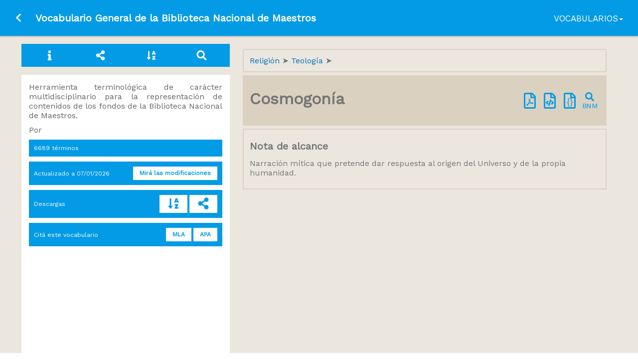

--- FILE ---
content_type: text/html; charset=UTF-8
request_url: https://vocabularios.educacion.gob.ar/vocabulario/vea/termino/11425
body_size: 3882
content:
<!DOCTYPE html>
<html lang="es">
    <head>
        <title>Cosmogonía | Vocabulario General de la BNM | VEA</title>
        <meta name="description" content="Vocabularios en Educación Argentina (VEA) es un servicio terminológico de información educativa en línea, accesible para todos, de uso libre y gratuito y en tiempo real.">
        <meta name="viewport" content="width=device-width, initial-scale=1.0">
<meta charset="utf-8">
<meta name="author" content="Biblioteca Nacional de Maestros">
<meta name="keywords" content="vocabularios, educación, tesauros, terminología">

            <link rel="stylesheet" href="https://vocabularios.educacion.gob.ar/css/jqtree.css">
        <link rel="stylesheet" href="https://vocabularios.educacion.gob.ar/css/app.css">
        <link rel="stylesheet" href="https://fonts.googleapis.com/css?family=Work+Sans%7COpen+Sans%7CSyncopate%7CLato%7CSource+Sans+Pro:400,400italic">

        <script src="https://kit.fontawesome.com/06f957be56.js"></script>
        <script src="https://vocabularios.educacion.gob.ar/js/vocabulary.js"></script>
        <!-- Global site tag (gtag.js) - Google Analytics -->
<script async src="https://www.googletagmanager.com/gtag/js?id=G-RG4QYXJTHB"></script>
<script>
    window.dataLayer = window.dataLayer || [];
    function gtag(){dataLayer.push(arguments);}
    gtag('js', new Date());

    gtag('config', 'G-RG4QYXJTHB'/* , {'debug_mode':true} */);
</script>
<script async src="https://www.googletagmanager.com/gtag/js?id=UA-59465371-1"></script>
<script>
    window.dataLayer = window.dataLayer || [];
    function gtag(){dataLayer.push(arguments);}
    gtag('js', new Date());

    gtag('config', 'UA-59465371-1');
    //gtag('config', 'UA-4120573-1');
</script>

    </head>
    <body>

        <div>
            <nav role="navigation" class="navbar navbar-default navbar-fixed-top navbar-vocabulary">
    <div class="container-fluid">
        <div class="navbar-header">
            <a class="navbar-back" href="https://vocabularios.educacion.gob.ar/">
                <span class="sr-only">Ir a la página principal</span>
                <i class="fas fa-chevron-left fa-fw" aria-hidden="true"></i>
            </a>
            <a class="navbar-brand" href="https://vocabularios.educacion.gob.ar/vocabulario/vea">
                <h1>Vocabulario General de la Biblioteca Nacional de Maestros</h1>
                <h1>Vocabulario General de la BNM</h1>
            </a>
        </div>
        <div class="collapse navbar-collapse" id="bs-example-navbar-collapse-1">
            <ul class="nav navbar-nav navbar-right">
                <li class="dropdown vocabularios">
                    <a href="#" class="dropdown-toggle" data-toggle="dropdown" role="button" aria-expanded="false">Vocabularios<span class="caret"></span></a>
                    <ul class="dropdown-menu" role="menu">
                                                    <li id="vocab_vea" role="presentation">
                                <a role="menuitem" href="https://vocabularios.educacion.gob.ar/vocabulario/vea" title="Vocabulario General de la BNM">
                                    Vocabulario General de la BNM
                                </a>
                            </li>
                                                    <li id="vocab_toponimos" role="presentation">
                                <a role="menuitem" href="https://vocabularios.educacion.gob.ar/vocabulario/toponimos" title="Términos geográficos">
                                    Términos geográficos
                                </a>
                            </li>
                                                    <li id="vocab_ocupaciones" role="presentation">
                                <a role="menuitem" href="https://vocabularios.educacion.gob.ar/vocabulario/ocupaciones" title="Profesiones, ocupaciones y oficios">
                                    Profesiones, ocupaciones y oficios
                                </a>
                            </li>
                                                    <li id="vocab_actividades" role="presentation">
                                <a role="menuitem" href="https://vocabularios.educacion.gob.ar/vocabulario/actividades" title="Campos de actividad">
                                    Campos de actividad
                                </a>
                            </li>
                                                    <li id="vocab_funciones" role="presentation">
                                <a role="menuitem" href="https://vocabularios.educacion.gob.ar/vocabulario/funciones" title="Términos de relación MARC / BNM">
                                    Términos de relación MARC / BNM
                                </a>
                            </li>
                                                    <li id="vocab_sen" role="presentation">
                                <a role="menuitem" href="https://vocabularios.educacion.gob.ar/vocabulario/sen" title="Sistema Educativo Nacional">
                                    Sistema Educativo Nacional
                                </a>
                            </li>
                                                    <li id="vocab_msur" role="presentation">
                                <a role="menuitem" href="https://vocabularios.educacion.gob.ar/vocabulario/msur" title="Terminología del Sector Educativo del Mercosur : Argentina">
                                    Terminología del Sector Educativo del Mercosur : Argentina
                                </a>
                            </li>
                                            </ul>
                </li>
            </ul>
        </div>
    </div>
</nav>

            <main class="vocabulary">
                <div class="box tabnav vocabulary">
    <nav class="tab">
        <div id="info" data-target="info">
            <i class="fas fa-fw fa-info" aria-hidden="true"></i>
        </div>
        <div>
            <a href="https://vocabularios.educacion.gob.ar/vocabulario/vea"
                                    title="Categorías principales">
                        <i class="fas fa-fw fa-share-alt" aria-hidden="true"></i>
                            </a>
        </div>
        <div id="alpha" data-target="alpha">
            <i class="fas fa-fw fa-sort-alpha-down" aria-hidden="true"></i>
        </div>
        <div id="search" data-target="search">
            <i class="fas fa-fw fa-search" aria-hidden="true"></i>
        </div>
    </nav>
    <div class="menu search">
        <form method="post" action="https://vocabularios.educacion.gob.ar/vocabulario/vea" id="search-form" name="searchForm" class="buscador">
            <div class="form-line has-addon">
                <input type="hidden" name="_token" value="jQaixneCfY2o2vMXBpNi3moNG84YCWizUfntodmw">                <input required class="form-field" type="text" name="string" minlength=3 placeholder="Buscar un término..." autocomplete="off" autofocus>
                <button type="submit" value="submit" class="form-addon btn btn-primary"><i class="fa fa-search"></i></button>
            </div>
        </form>
    </div>

    <div class="menu alpha">

    
                    <a href="https://vocabularios.educacion.gob.ar/vocabulario/vea/letra/0" class="">#</a>

        
    
                    <a href="https://vocabularios.educacion.gob.ar/vocabulario/vea/letra/a" class="">A</a>

        
    
                    <a href="https://vocabularios.educacion.gob.ar/vocabulario/vea/letra/b" class="">B</a>

        
    
                    <a href="https://vocabularios.educacion.gob.ar/vocabulario/vea/letra/c" class="">C</a>

        
    
                    <a href="https://vocabularios.educacion.gob.ar/vocabulario/vea/letra/d" class="">D</a>

        
    
                    <a href="https://vocabularios.educacion.gob.ar/vocabulario/vea/letra/e" class="">E</a>

        
    
                    <a href="https://vocabularios.educacion.gob.ar/vocabulario/vea/letra/f" class="">F</a>

        
    
                    <a href="https://vocabularios.educacion.gob.ar/vocabulario/vea/letra/g" class="">G</a>

        
    
                    <a href="https://vocabularios.educacion.gob.ar/vocabulario/vea/letra/h" class="">H</a>

        
    
                    <a href="https://vocabularios.educacion.gob.ar/vocabulario/vea/letra/i" class="">I</a>

        
    
                    <a href="https://vocabularios.educacion.gob.ar/vocabulario/vea/letra/j" class="">J</a>

        
    
                    <a href="https://vocabularios.educacion.gob.ar/vocabulario/vea/letra/k" class="">K</a>

        
    
                    <a href="https://vocabularios.educacion.gob.ar/vocabulario/vea/letra/l" class="">L</a>

        
    
                    <a href="https://vocabularios.educacion.gob.ar/vocabulario/vea/letra/m" class="">M</a>

        
    
                    <a href="https://vocabularios.educacion.gob.ar/vocabulario/vea/letra/n" class="">N</a>

        
    
                    <a href="https://vocabularios.educacion.gob.ar/vocabulario/vea/letra/o" class="">O</a>

        
    
                    <a href="https://vocabularios.educacion.gob.ar/vocabulario/vea/letra/p" class="">P</a>

        
    
                    <a href="https://vocabularios.educacion.gob.ar/vocabulario/vea/letra/q" class="">Q</a>

        
    
                    <a href="https://vocabularios.educacion.gob.ar/vocabulario/vea/letra/r" class="">R</a>

        
    
                    <a href="https://vocabularios.educacion.gob.ar/vocabulario/vea/letra/s" class="">S</a>

        
    
                    <a href="https://vocabularios.educacion.gob.ar/vocabulario/vea/letra/t" class="">T</a>

        
    
                    <a href="https://vocabularios.educacion.gob.ar/vocabulario/vea/letra/u" class="">U</a>

        
    
                    <a href="https://vocabularios.educacion.gob.ar/vocabulario/vea/letra/v" class="">V</a>

        
    
                    <a href="https://vocabularios.educacion.gob.ar/vocabulario/vea/letra/w" class="">W</a>

        
    
                    <a href="https://vocabularios.educacion.gob.ar/vocabulario/vea/letra/x" class="">X</a>

        
    
                    <a href="https://vocabularios.educacion.gob.ar/vocabulario/vea/letra/y" class="">Y</a>

        
    
                    <a href="https://vocabularios.educacion.gob.ar/vocabulario/vea/letra/z" class="">Z</a>

        
    
</div>

    <div class="menu info visible">
        <button type="button" class="close" aria-label="Close">
            <i class="fa fa-times-circle" aria-hidden="true"></i>
        </button>
                    <p class="scope text-justify">Herramienta terminológica de carácter multidisciplinario para la representación de contenidos de los fondos de la Biblioteca Nacional de Maestros.</p>
                            <p>Por </p>
        
                    <p class="btn-flex">
                <span>6689 términos</span>
            </p>
        
                    <p class="btn-flex">
                <span>Actualizado a <time datetime="2026-01-07 10:56:33">07/01/2026</time></span>
                <a class="btn btn-primary btn-sm" href="https://vocabularios.educacion.gob.ar/vocabulario/vea/ultimos" title="Últimas modificaciones">Mirá las modificaciones</a>
            </p>
        
                    <p class="btn-flex">
                Descargas
                <span class="btns">
                    <a class="vdownload btn btn-primary btn-sm" target="_blank" href="tesauro/descargar/PDFalfabetico" title="PDF alfabético"><i class="fas fa-sort-alpha-down fa-2x fa-fw"></i></a>
                                            <a class="vdownload btn btn-primary btn-sm" target="_blank" href="tesauro/descargar/PDFsistematico" title="PDF jerárquico"><i class="fas fa-share-alt fa-2x fa-fw"></i></a>
                                    </span>
            </p>
        
        <p class="btn-flex">
            Citá este vocabulario
            <span class="btns">
                <button class="btn btn-primary btn-sm clip" data-clipboard-text="&quot;Vocabulario General de la Biblioteca Nacional de Maestros.&quot; , 2026. En línea. 15 ene. 2026. &lt;https://vocabularios.educacion.gob.ar/vocabularios/vea&gt;." data-toggle="tooltip" data-placement="top" title="¡Copiado!" data-trigger="manual">MLA</button>
                <button class="btn btn-primary btn-sm clip" data-clipboard-text="Vocabulario General de la Biblioteca Nacional de Maestros. (2026). Recuperado enero 15, 2026, de https://vocabularios.educacion.gob.ar/vocabularios/vea." data-toggle="tooltip" data-placement="top" title="¡Copiado!" data-trigger="manual">APA</button>
            </span>
        </p>
    </div>
</div>

<script>
    $(document).ready(function() {
        $('a.vdownload').on('click', function() {
            gtag('event', 'add_to_cart', {
                item_category: 'vocabulary',
                item_name: 'vea'
            })
        })
    })
</script>

                <div class="box box--noBorder">
                    
                        <div class="box box--noBorder term">
                    <div class="breadcrumb">
                                    <span typeof="v:Breadcrumb">
                        <a rel="v:url" property="v:title" href="https://vocabularios.educacion.gob.ar/vocabulario/vea/termino/2084" class="">
                            Religión
                        </a>
                    </span>
                                    <span typeof="v:Breadcrumb">
                        <a rel="v:url" property="v:title" href="https://vocabularios.educacion.gob.ar/vocabulario/vea/termino/2158" class="">
                            Teología
                        </a>
                    </span>
                            </div>
        
        <div class="terms pref">
            <h2 class="" property="skos:prefLabel">
                Cosmogonía
            </h2>

            <div class="icons">
                                    <a href="https://vocabularios.educacion.gob.ar/vocabulario/vea/termino/11425/pdf" class="download big_icon" target="_blank" title="Descargar PDF">
                        <span class="far fa-file-pdf fa-2x fa-fw" aria-hidden="true"></span>
                    </a>
                
                <a href="https://vocabularios.educacion.gob.ar/tesauro/services?task=fetchTerm&amp;arg=11425" target="_blank" title="XML">
                    <i class="far fa-file-code fa-2x fa-fw"></i>
                </a>

                <a href="https://vocabularios.educacion.gob.ar/tesauro/services?task=fetchTerm&amp;arg=11425&amp;output=json" target="_blank" title="JSON">
                    <span class="fa-layers fa-2x fa-fw">
                        <i class="far fa-file"></i>
                        <i class="fa-layers-text fa-inverse" data-fa-transform="shrink-7 down-1">{}</i>
                    </span>
                </a>

                                    <a href="https://bnm.educacion.gob.ar/catalogo/Search/Results?type=Subject&amp;limit=20&amp;lookfor=Cosmogonía" target="_blank" rel="noopener" title="Buscar en BNM" class="searchBNM">
                        <span class="fa-layers fa-2x fa-fw">
                            <i class="fas fa-search" data-fa-transform="shrink-7 up-4"></i>
                            <i class="fa-layers-text fa-inverse" data-fa-transform="shrink-9 down-5">BNM</i>
                        </span>                        
                    </a>
                            </div>
        </div>

        
        
        
        
                    <div class="nota">
                <h5>Nota de alcance</h5>
                <p class="note">Narración mítica que pretende dar respuesta al origen del Universo y de la propia humanidad.</p>
            </div>
            </div>
                </div>
            </main>
        </div>

        <!-- Scripts -->
        <script src="https://cdn.jsdelivr.net/npm/clipboard@2/dist/clipboard.min.js"></script>

        <script type="text/javascript">
            $(document).ready(function() {
                if ($(window).width() < 768) {
                    $('.menu.info').removeClass('visible');
                }

                //  copiar al portapapeles
                $('[data-toggle="tooltip"]').tooltip();

                var clipboard = new ClipboardJS('.clip');

                clipboard.on('success', function(e) {
                    console.info('Trigger:', e.trigger);
                    $(e.trigger).tooltip('show');
                    setTimeout(function(){
                        $(e.trigger).tooltip('hide')
                    },3000);
                    e.clearSelection();
                });
            });

            $('div[data-target]').click(function() {
                var target = $(this).attr('data-target');

                $('.menu:not(.'+target+')').removeClass('visible');

                if ($(window).width() < 741) {
                    $('.menu.'+target).toggleClass('visible');
                } else {
                    $('.menu.'+target).addClass('visible');
                }
            });

            $('.close').click(function() {
                $('.menu.info').removeClass('visible');
            });

            $('.message').delay(3000).fadeOut(2000);
        </script>
        
            <script type="text/javascript">
        $(document).ready(function () {

            $('#treeTerm').tree({
                buttonLeft:     false,
                dragAndDrop:    false,
                autoEscape:     false,
                selectable:     false,
                closedIcon:     $('<i class="fas fa-angle-right"></i>'),
                openedIcon:     $('<i class="fas fa-angle-down"></i>')
            })

            gtag('event', 'view_item', {
                item_category: 'term',
                item_brand: 'vea',
                item_name: 'Cosmogonía'
            })

            $('a.download').on('click', function() {
                gtag('event', 'add_to_cart', {
                    item_category: 'term',
                    item_brand: 'vea',
                    item_name: 'Cosmogonía'
                })
            })
        })
    </script>
    </body>
</html>
